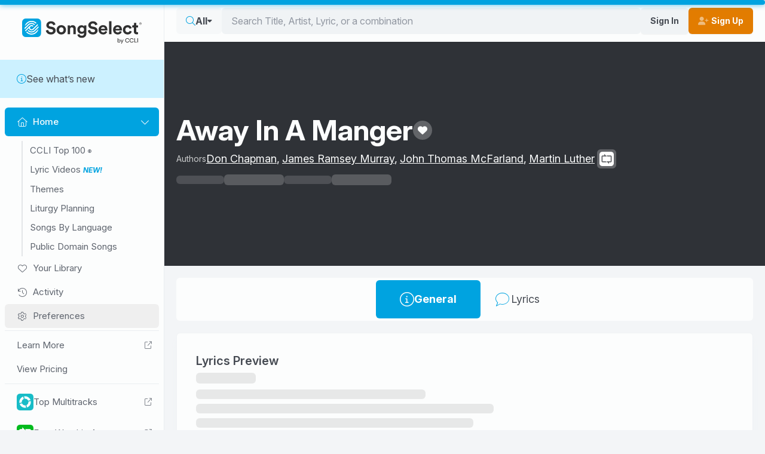

--- FILE ---
content_type: application/javascript
request_url: https://songselect.ccli.com/assets/SongTemplate-B2WV8q8A.js
body_size: 10294
content:
const __vite__mapDeps=(i,m=__vite__mapDeps,d=(m.f||(m.f=["assets/YouTubePlayer-D48zqOMo.js","assets/vendor-DKWilgeF.js","assets/@intlify-GNM7FBVq.js","assets/index-CEGPt08k.js","assets/@vue-i18n-B-K-9x21.js","assets/index-C4S6e3o5.css","assets/YouTubePlayer-BT38uPzg.css","assets/Error-CbnG-Cj0.js","assets/FullScreenMessage-BYE1DYhq.js","assets/Card-Dzm5sWnu.js","assets/Image.vue_vue_type_script_setup_true_lang-D6rW2ZbF.js","assets/Image-dDUldXCG.css","assets/Card-d-4krQdv.css","assets/FullScreenMessage-CENjbJoa.css","assets/NotFound-BQP8_Lqb.js","assets/NotFound-BrS3Fk9y.css"])))=>i.map(i=>d[i]);
import{_ as O,B as Q,I as Re,L as K,Q as $e,S as J,a as Ce,T as Ee,U as R,m as re,d as _e,V as xe,i as ge,p as De,W as Fe,H as Ue,c as ae,b as Te,v as Oe,x as ze,l as me,w as we,K as We,h as Ye,t as Ke}from"./index-CEGPt08k.js";import{d as z,aq as qe,c as S,M as ne,o as s,a as l,z as t,a8 as se,y as e,n as E,t as k,x as U,A as m,I as ce,F as H,J as G,k as le,v as M,H as b,a1 as Z,G as de,w as j,e as X,ai as je,R as He,U as Ge,V as Pe,K as oe,q as Qe,T as Le,b as Je,h as Xe,ag as Ze,ao as et,O as tt}from"./vendor-DKWilgeF.js";import{u as st}from"./trademark-zJf8tBvE.js";import{N as ie}from"./NoAuthReason-Bqa7fC8f.js";import{v as he}from"./@vue-i18n-B-K-9x21.js";import{a as ot,_ as at}from"./MediaSliderItem-bmOY0vhI.js";import{_ as ye}from"./AlbumArtwork-CPfwovhQ.js";import{h as ue}from"./asian-text-CAxVJk7t.js";import{_ as Ie}from"./CopyIcon-D--K4GaU.js";import{_ as nt}from"./BasePagination-B8_j0Jmr.js";import{_ as Ae}from"./Image.vue_vue_type_script_setup_true_lang-D6rW2ZbF.js";import{_ as Me}from"./AddToFavorites-DifRe-Yd.js";import{_ as lt}from"./Card-Dzm5sWnu.js";import"./@intlify-GNM7FBVq.js";import"./Tooltip.vue_vue_type_script_setup_true_lang-1Xdk_Oj2.js";import"./FormSelect-BdyTvqS3.js";const it=["src","alt"],rt={class:"text"},ct=["id","href","data-loopcommunity-link"],dt=["src","alt"],ut={class:"text"},pt=z({__name:"NavProductsButton",props:{type:{},color:{},active:{type:Boolean},to:{},icon:{},img:{},imgAlt:{},href:{},id:{},gaLoop:{type:Boolean},placeholder:{type:Boolean}},setup(A){const a=A,o=qe(),n=S(()=>!o.default),_=S(()=>a.color||void 0);return(i,u)=>{const v=ne("router-link");return i.placeholder?(s(),l("span",{key:0,class:E(["nav-product-link",{active:i.active}])},[t("span",{class:"placeholder",style:se({color:e(_),width:"1em"})},null,4),u[0]||(u[0]=t("span",{class:"text"},[t("span",{class:"placeholder",style:{width:"50px"}})],-1))],2)):!e(n)&&i.to?(s(),k(v,{key:1,id:i.id,class:E([{active:a.active,"ga-loop":i.gaLoop},"nav-product-link"]),to:i.to,"data-loopcommunity-link":i.gaLoop?"SongDetail":void 0},{default:U(()=>[i.icon?(s(),l("i",{key:0,class:E(["link-icon",i.icon]),style:se({color:e(_)})},null,6)):m("",!0),i.img?(s(),l("img",{key:1,class:"link-icon",src:i.img,alt:i.imgAlt},null,8,it)):m("",!0),t("span",rt,[ce(i.$slots,"default",{},void 0,!0)])]),_:3},8,["id","class","to","data-loopcommunity-link"])):!e(n)&&i.href?(s(),l("a",{key:2,id:i.id,class:E([{active:i.active,"ga-loop":i.gaLoop},"nav-product-link"]),href:i.href,target:"_blank","data-loopcommunity-link":i.gaLoop?"SongDetail":void 0},[i.icon?(s(),l("i",{key:0,class:E(["link-icon",i.icon]),style:se({color:e(_)})},null,6)):m("",!0),i.img?(s(),l("img",{key:1,class:"link-icon",src:i.img,alt:i.imgAlt},null,8,dt)):m("",!0),t("span",ut,[ce(i.$slots,"default",{},void 0,!0)])],10,ct)):m("",!0)}}}),_t=O(pt,[["__scopeId","data-v-c498bbd0"]]),gt={key:0,id:"products-nav",class:E("products-nav-count-6")},mt=["data-songnumber","data-content-general-not-authorized","data-content-lyrics-not-authorized","data-content-chords-not-authorized","data-content-lead-not-authorized","data-content-vocal-not-authorized","data-content-multitracks-not-authorized"],ht={class:"text-start"},yt={key:0,class:"small"},vt=["innerHTML"],ft=z({__name:"NavProducts",setup(A){const a=Q();Re();const o=S(()=>a.song),{t:n}=he.useI18n(),_=le(),i=S(()=>_.params.songNumber),u=S(()=>{var r;return((r=a.song)==null?void 0:r.slug)||_.params.slug}),v=S(()=>a.status),B=S(()=>{var g,L,N,p,x,F,C,w,P;const r=[{id:"general-tab",to:"/songs/".concat(i.value,"/").concat(u.value),show:!0,icon:"fa-light fa-circle-info",label:n("SV.LIT_General"),gaLoop:!1}];return(g=o.value)!=null&&g.products.lyrics.exists&&r.push({to:"/songs/".concat(i.value,"/").concat(u.value,"/viewlyrics"),show:!!((L=o.value)!=null&&L.products.lyrics.exists),icon:"fa-kit fa-ccli-lyrics",label:n("S.LIT_Lyrics"),gaLoop:!1}),(N=o.value)!=null&&N.products.chords.exists&&r.push({to:"/songs/".concat(i.value,"/").concat(u.value,"/viewchordsheet"),show:!!((p=o.value)!=null&&p.products.chords.exists),icon:"fa-kit fa-ccli-chord",label:n("S.LIT_Chords"),gaLoop:!1}),(x=o.value)!=null&&x.products.lead.exists&&r.push({to:"/songs/".concat(i.value,"/").concat(u.value,"/viewleadsheet"),show:!!((F=o.value)!=null&&F.products.lead.exists),icon:"fa-kit fa-ccli-lead",label:n("S.LIT_Lead"),gaLoop:!1}),(C=o.value)!=null&&C.products.vocal.exists&&r.push({to:"/songs/".concat(i.value,"/").concat(u.value,"/viewvocalsheet"),show:!!((w=o.value)!=null&&w.products.vocal.exists),icon:"fa-kit fa-ccli-vocal",label:n("S.LIT_Vocal"),gaLoop:!1}),(P=o.value)!=null&&P.products.multitracks.exists&&r.push({href:o.value.products.multitracks.url||"https://loopcommunity.com/search?query=".concat(o.value.ccliSongNumber,"&sort=-best_selling"),show:!!o.value.products.multitracks.exists,icon:"",img:"https://cdn.ccli.com/logos/logos-only/loop-logo-only-blue.svg",label:"Multitracks",subtitle:"Loop Community®",id:"SongLoopCommunityMultitracksLink",gaLoop:!0,imgAlt:"Loop Community"}),r}),T=S(()=>B.value.length>1),h=S(()=>B.value.filter(r=>r.show));function d(r){if(r!=null){if(r===ie.NotAuthenticated)return"NotAuthenticated";if(r===ie.LyricsRequireSsSubscription)return"LyricsRequireSsSubscription";if(r===ie.RequiresSubscriptionUpgrade)return"RequiresSubscriptionUpgrade"}}return(r,g)=>{var N,p,x,F,C,w;const L=_t;return e(a).placeholderNotLoaded?(s(),l("nav",gt,[(s(),l(H,null,G(6,(P,c)=>M(L,{id:"placeholder"+P,ref_for:!0,ref:"buttonRefs",key:c,class:"nav-item",placeholder:""},null,8,["id"])),64))])):e(v)===("LoadStatus"in r?r.LoadStatus:e(K)).Ready&&e(T)?(s(),l("nav",{key:1,id:"products-nav",class:E("products-nav-count-".concat(e(h).length)),"data-songnumber":"".concat(e(i)),"data-content-general-not-authorized":d((N=e(o))==null?void 0:N.products.general.noAuthReason),"data-content-lyrics-not-authorized":d((p=e(o))==null?void 0:p.products.lyrics.noAuthReason),"data-content-chords-not-authorized":d((x=e(o))==null?void 0:x.products.chords.noAuthReason),"data-content-lead-not-authorized":d((F=e(o))==null?void 0:F.products.lead.noAuthReason),"data-content-vocal-not-authorized":d((C=e(o))==null?void 0:C.products.vocal.noAuthReason),"data-content-multitracks-not-authorized":d((w=e(o))==null?void 0:w.products.multitracks.noAuthReason)},[(s(!0),l(H,null,G(e(h),(P,c)=>(s(),k(L,{id:P.id,ref_for:!0,ref:"buttonRefs",key:c,class:"nav-item",icon:P.icon,"img-alt":P.imgAlt,img:P.img,to:P.to,href:P.href,"ga-loop":P.gaLoop,active:!r.$route.params.slug&&P.id==="general-tab",title:P.label},{default:U(()=>[t("div",ht,[P.subtitle?(s(),l("div",yt,[t("span",{innerHTML:("updateTrademark"in r?r.updateTrademark:e(st))(P.subtitle)},null,8,vt)])):m("",!0),t("div",null,b(P.label),1)])]),_:2},1032,["id","icon","img-alt","img","to","href","ga-loop","active","title"]))),128))],10,mt)):m("",!0)}}}),bt=O(ft,[["__scopeId","data-v-e51bce24"]]),St=["data-song-number","data-song-media-id","onClick"],kt={class:"youtube-wrapper"},wt={key:0,class:"media-item-artwork-focus"},$t={class:"after-artwork"},Tt=["title"],Pt=["title"],Lt=z({__name:"MediaPlayerStickyList",setup(A){const a=Q(),o=$e(),n=J(),_=Ce(),i=de(()=>re(()=>import("./YouTubePlayer-D48zqOMo.js"),__vite__mapDeps([0,1,2,3,4,5,6]))),u=S(()=>_.enable),v=S(()=>{var h,d,r;if(a.dataType===Ee.Arrangement)return(d=(h=a.arrangement)==null?void 0:h.alternateArrangements)!=null?d:null;{const g=(r=a.media)!=null?r:null;return u.value?g.filter(L=>L.type!=="video"):g}});function B(h){h===n.nowPlayingId?n.togglePlay():n.playMediaItem(h),window.scrollTo(0,0)}function T(h){B(h.id)}return Z(()=>{n.reset()}),(h,d)=>{const r=ye,g=_e,L=ot,N=at;return e(v)?(s(),k(N,{key:0,class:"slider",dark:""},{default:U(()=>[(s(!0),l(H,null,G(e(v),(p,x)=>(s(),k(L,{key:x,class:"media-item"},{default:U(()=>{var F;return[t("button",{type:"button",class:E(["media-item-button ga-media-item-button",{active:p.id===e(n).nowPlayingId,"media-item-button-video":p.type==="video","media-item-button-audio":p.type!=="video"}]),"data-song-number":(F=e(a).song)==null?void 0:F.ccliSongNumber,"data-song-media-id":p.id,onClick:C=>T(p)},[t("div",{class:E(["media-item-artwork",{"media-item-artwork-video":p.type==="video","media-item-artwork-audio":p.type!=="video"}])},[M(r,{url:p.artwork||"","media-type":p.type==="video"?"video":"song","show-status":!0,playing:p.id===e(n).nowPlayingId&&e(n).nowPlaying&&e(n).status===("MediaPlayerStatus"in h?h.MediaPlayerStatus:e(R)).Playing||!1,"restrict-width":p.type==="video"?213:120},null,8,["url","media-type","playing","restrict-width"]),t("div",kt,[p.id===e(n).nowPlayingId&&p.type==="video"&&e(n).getYoutubeUrl(p)?(s(),k(e(i),{key:0,class:E(e(o).isFullScreen?"hidden":"block"),src:e(n).getYoutubeUrl(p)},null,8,["class","src"])):m("",!0)]),p.id!==e(n).nowPlayingId?(s(),l("div",wt,[M(g,{class:"fa-solid fa-play fa-2x"})])):m("",!0)],2),t("div",$t,[t("div",{class:E(["labels larger-maxwidth",{"video-label":p.type==="video"}])},[t("div",{class:E(["title",{"asian-text":p.title&&("hasAsianText"in h?h.hasAsianText:e(ue))(p.title)}]),title:p.title},b(p.title),11,Tt),t("div",{class:E(["subtitle",{"asian-text":p.subtitle&&("hasAsianText"in h?h.hasAsianText:e(ue))(p.subtitle)}]),title:p.subtitle},b(p.subtitle),11,Pt)],2)])],10,St)]}),_:2},1024))),128))]),_:1})):m("",!0)}}}),Ne=O(Lt,[["__scopeId","data-v-f9e00ea8"]]),It={key:0,class:"collapse-content"},At=z({__name:"SlideTransition",props:{show:{type:Boolean}},setup(A){const a=A;Z(()=>{n(!0)});let o;j(()=>a.show,n);function n(i){o&&(window.clearTimeout(o),o=null),a.show?_.value=!0:i?_.value=!1:o=window.setTimeout(()=>{_.value=!1,o=null},1e3)}const _=X(!1);return(i,u)=>(s(),l("div",{class:E(["collapse",{"collapse-close":!i.show,"collapse-open":i.show}])},[e(_)?(s(),l("div",It,[t("div",null,[ce(i.$slots,"default",{},void 0,!0)])])):m("",!0)],2))}}),Ve=O(At,[["__scopeId","data-v-14e82bd1"]]),Mt="/img/spotify-logo.svg",Nt={src:Mt,alt:"Spotify"},Vt=z({__name:"SpotifyLogo",props:{full:{type:Boolean,default:!1}},setup(A){return(a,o)=>(s(),l("img",Nt))}}),Bt=O(Vt,[["__scopeId","data-v-9b36912e"]]),Rt=["alt"],Ct=z({__name:"AppleMusicLogo",props:{full:{type:Boolean,default:!1}},setup(A){return(a,o)=>(s(),l("img",{src:"https://cdn.ccli.com/songselect/vue/apple-music-logo.svg",alt:a.$t("SV.LIT_AppleMusic"),class:"img"},null,8,Rt))}}),Et=O(Ct,[["__scopeId","data-v-7d058f86"]]),xt={},Dt=["alt"];function Ft(A,a){return s(),l("img",{src:"https://cdn.ccli.com/songselect/vue/youtube-logo.svg",alt:A.$t("SV.LIT_YoutubeLogo"),class:"img"},null,8,Dt)}const Ut=O(xt,[["render",Ft],["__scopeId","data-v-8565c8ca"]]),Ot={key:0,class:"display-timing"},zt={class:"progress-bar-line-wrapper"},Wt=["for"],Yt=["id","max"],Kt={key:1,class:"display-timing"},qt={key:2,class:"display-timing"},jt=z({__name:"ProgressBar",props:{progress:{default:0},lengthSeconds:{default:1},shortMode:{type:Boolean,default:!1},darkMode:{type:Boolean,default:!1}},emits:["dragstart","dragend"],setup(A,{emit:a}){const o=A,n=a;j(o,g=>{T||(v.value=g.progress)},{deep:!0});const _=S(()=>r(v.value)),i=S(()=>r(o.lengthSeconds)),u=S(()=>{const g=v.value/o.lengthSeconds*100;return Math.min(100,Math.max(0,g))}),v=X(0),B=je();let T=!1;function h(g){T=!0,n("dragstart",v.value)}function d(){T=!1,n("dragend",v.value)}function r(g){if(!g||isNaN(g))return"0:00";const L=Math.floor(g/60).toString(),N=Math.round(g%60).toString().padStart(2,"0");return"".concat(L,":").concat(N)}return(g,L)=>(s(),l("div",{class:E(["progress-bar-wrapper",{"dark-mode":g.darkMode}]),style:se("--progress-percent: ".concat(e(u)))},[g.shortMode?m("",!0):(s(),l("div",Ot,b(e(_)),1)),t("div",zt,[t("label",{class:"sr-only absolute",for:e(B)},"Media progress bar",8,Wt),He(t("input",{id:e(B),"onUpdate:modelValue":L[0]||(L[0]=N=>Pe(v)?v.value=N:null),type:"range",min:"0",max:g.lengthSeconds,step:"0.01",onMousedown:h,onMouseup:d},null,40,Yt),[[Ge,e(v)]])]),g.shortMode?(s(),l("div",Kt,b(e(_)),1)):!g.shortMode&&g.lengthSeconds?(s(),l("div",qt,b(e(i)),1)):m("",!0)],6))}}),Ht=O(jt,[["__scopeId","data-v-53fa2b37"]]),Gt=z({__name:"MediaPlayerButton",props:{icon:{}},emits:["click"],setup(A){return(a,o)=>{const n=_e;return s(),l("button",{type:"button",class:"media-settings",onClick:o[0]||(o[0]=_=>a.$emit("click",_))},[typeof a.icon=="string"?(s(),k(n,{key:0,class:E([a.icon,"fa-fw"])},null,8,["class"])):m("",!0)])}}}),Qt=O(Gt,[["__scopeId","data-v-0d715c4a"]]),Jt={class:"now-playing"},Xt={class:"now-playing-text"},Zt=["title"],es=["title"],ts=z({__name:"NowPlaying",setup(A){const a=J(),o=S(()=>{var n;return((n=a.nowPlaying)==null?void 0:n.type)==="video"?"video":"song"});return(n,_)=>{var u,v,B,T,h,d,r,g,L;const i=ye;return s(),l("div",Jt,[t("div",{class:E(["album",{"album-video":e(o)==="video"}])},[M(i,{"media-type":e(o),url:(v=(u=e(a).nowPlaying)==null?void 0:u.artwork)!=null?v:"","restrict-width":80},null,8,["media-type","url"])],2),t("div",Xt,[t("div",{class:E(["title",{"asian-text":("hasAsianText"in n?n.hasAsianText:e(ue))((B=e(a).nowPlaying)==null?void 0:B.title)}]),title:(T=e(a).nowPlaying)==null?void 0:T.title},b((d=(h=e(a).nowPlaying)==null?void 0:h.title)!=null?d:""),11,Zt),t("div",{class:"subtitle",title:(r=e(a).nowPlaying)==null?void 0:r.subtitle},b((L=(g=e(a).nowPlaying)==null?void 0:g.subtitle)!=null?L:""),9,es)])])}}}),ss=O(ts,[["__scopeId","data-v-a1f05860"]]),os={class:"media-player-expanded"},as={class:"media-player-expanded-inner"},ns={class:"controls"},ls={class:"progress-bar-wrapper"},is={key:0,class:"preview-text preview-text-desktop"},rs={key:0},cs={key:1},ds=["title"],us=["href"],ps={key:0,class:"preview-text preview-text-mobile"},_s={key:0},gs={key:1},ms=z({__name:"NowPlayingFull",props:{progressBarOnly:{type:Boolean}},setup(A){const a=xe(),o=J(),n=$e(),_=ge(),i=Ue(),{t:u}=he.useI18n(),v=De(),B=!0,T=S(()=>{let c="fa-solid fa-play";return o.status===R.Loading?c="fa-solid fa-spinner-third fa-spin":o.status===R.Paused||o.status===R.Ended||o.status===R.Unloaded||o.status===R.Error?c="fa-solid fa-play":c="fa-solid fa-pause",c}),h=S(()=>{switch(o.status){case R.Ended:return"Ended";case R.Loading:return"Loading";case R.Error:return"Error";case R.Paused:return"Paused";case R.Playing:return"Playing";case R.Unloaded:return"Unloaded"}}),d=S(()=>{let c="Play";return o.status===R.Loading?c="Loading":o.status===R.Paused||o.status===R.Ended||o.status===R.Unloaded||o.status===R.Error?c="Play":c="Pause",c});let r=R.Loading;function g(c){i.log("on drag start - go to time",c),r=o.status,o.pause(),o.goToTime(c)}async function L(c){i.log("on drag end - go to time",c),await o.goToTime(c,!0),(r===R.Playing||r===R.Loading)&&(i.log("play"),o.play())}const N=S(()=>o.mediaPlayer),p=S(()=>{var f;let c=N.value;return o.nowPlaying||(c=o.determineMediaPlayer(o.mediaItems[0])),w.value?c==="html-audio"?(f=w.value.previewUrl)!=null&&f.includes("apple.com")&&w.value.urls.find($=>$.source==="iTunes")?"apple":"":c:null}),x=S(()=>{if(w.value){if(p.value==="youtube")return u("SV.LIT_SeeOnYoutube",{title:w.value.title});if(p.value==="apple")return u("SV.MES_AppleMusicPlaying",{title:w.value.title});if(p.value==="spotify")return u("SV.MES_SpotifyPlaying",{title:w.value.title})}else return""});function F(){var y,V,I;const c=(V=(y=o.nowPlaying)==null?void 0:y.urls[0])==null?void 0:V.url;if(!c)return null;const f=Qe(c||""),$=typeof c=="string"?n.isYouTubeURLValid(c):null;if(!f&&!$)throw new Fe({songNumber:(I=o.song)==null?void 0:I.ccliSongNumber,videoUrl:c},!1,"Invalid Youtube Url - ".concat(c));return n.isVideoAvailable(c||""),"https://www.youtube.com/watch?v=".concat(f)}const C=S(()=>{var f,$,y,V;let c=N.value;if(o.nowPlaying||(c=o.determineMediaPlayer(o.mediaItems[0])),!w.value)return null;if(c==="youtube")return F();if(c==="html-audio"){if((f=w.value.previewUrl)!=null&&f.includes("apple.com")&&w.value.urls.find(I=>I.source==="iTunes"))return($=w.value.urls.find(I=>I.source==="iTunes"))==null?void 0:$.url}else{if(c==="apple")return(y=w.value.urls.find(I=>I.source==="iTunes"))==null?void 0:y.url;if(c==="spotify")return(V=w.value.urls.find(I=>I.source==="Spotify"))==null?void 0:V.url}return null}),w=S(()=>o.nowPlaying||o.mediaItems[0]);function P(){o.nowPlaying?o.togglePlay():o.mediaItems.length&&o.playMediaItem(o.mediaItems[0].id)}return(c,f)=>{var Y,q,ee,fe,be,Se,ke;const $=ss,y=Qt,V=Ht,I=Ut,W=Et,D=Bt;return s(),l("div",os,[t("div",as,[!e(n).isFullScreen&&!c.progressBarOnly?(s(),k($,{key:0,class:"now-playing"})):m("",!0),t("div",{class:E(["now-playing-wrapper",{"progress-bar-only":c.progressBarOnly}])},[t("div",ns,[M(y,{id:"SongDetailsPlaybackTogglePlay",icon:e(T),"data-status":e(h),"data-title":(Y=e(w))==null?void 0:Y.title,"data-id":(q=e(w))==null?void 0:q.id,"aria-label":e(d),onClick:P},null,8,["icon","data-status","data-title","data-id","aria-label"])]),t("div",ls,[M(V,{id:"SongDetailsPlaybackProgressBar",progress:(ee=e(o).progress)!=null?ee:0,"preview-mode":!1,"length-seconds":(fe=e(o).duration)!=null?fe:0,"preview-length-seconds":(Se=(be=e(w))==null?void 0:be.previewLengthSeconds)!=null?Se:0,onDragstart:g,onDragend:L},null,8,["progress","length-seconds","preview-length-seconds"]),e(_).features.fullSongPlayback&&!e(a).integration&&((ke=e(w))!=null&&ke.urls.find(te=>te.source==="iTunes"))?(s(),l("div",is,[oe(b(c.$t("SV.LIT_PreviewProvidedByAppleMusic"))+" ",1),t("button",{type:"button",class:"link",onClick:f[0]||(f[0]=te=>e(v).showModal("PreferenceModal"))},[e(B)?(s(),l("span",rs,b(c.$t("SV.MES_ConnectWithAppleMusicSpotify")),1)):(s(),l("span",cs,b(c.$t("SV.MES_ConnectWithAppleMusic")),1))])])):m("",!0)]),e(p)&&e(C)?(s(),l("div",{key:0,class:"settings-wrapper",title:e(x)},[t("a",{href:e(C),target:"_blank",class:E(["logo",{"ga-apple-btn":e(p)==="apple","ga-spotify-btn":e(p)==="spotify"}]),onClick:f[1]||(f[1]=te=>e(o).pause())},[e(p)==="youtube"?(s(),k(I,{key:0})):e(p)==="apple"?(s(),k(W,{key:1})):e(p)==="spotify"?(s(),k(D,{key:2})):m("",!0)],10,us)],8,ds)):m("",!0)],2)]),e(_).features.fullSongPlayback&&!e(a).integration?(s(),l("div",ps,[oe(b(c.$t("SV.LIT_PreviewProvidedByAppleMusic"))+" ",1),t("button",{type:"button",class:"link",onClick:f[2]||(f[2]=te=>e(v).showModal("PreferenceModal"))},[e(B)?(s(),l("span",_s,b(c.$t("SV.MES_ConnectWithAppleMusicSpotify")),1)):(s(),l("span",gs,b(c.$t("SV.MES_ConnectWithAppleMusic")),1))])])):m("",!0)])}}}),ve=O(ms,[["__scopeId","data-v-339ea89f"]]),hs={key:0,id:"MediaPlayer"},ys={class:"media-list"},vs=z({__name:"MediaPlayerSticky",setup(A){const a=Q(),o=J();return(n,_)=>{const i=ve,u=Ve,v=Ne;return s(),k(Le,{name:"fade"},{default:U(()=>[e(a).loading?m("",!0):(s(),l("div",hs,[M(u,{show:!!e(o).nowPlaying},{default:U(()=>[M(i)]),_:1},8,["show"]),t("div",ys,[M(v)])]))]),_:1})}}}),fs=O(vs,[["__scopeId","data-v-44475541"]]),bs={key:0,id:"MediaPlayer"},Ss={class:"media-list"},ks=z({__name:"MediaPlayerStickyFullSongPlayback",setup(A){const a=Q(),o=J();return(n,_)=>{const i=ve,u=Ve,v=Ne;return s(),k(Le,{name:"fade"},{default:U(()=>[e(a).loading?m("",!0):(s(),l("div",bs,[M(u,{show:!!e(o).nowPlaying},{default:U(()=>[M(i)]),_:1},8,["show"]),t("div",Ss,[M(v)])]))]),_:1})}}}),ws=O(ks,[["__scopeId","data-v-a745ad3d"]]),$s={class:"inline-flex items-center gap-2 whitespace-nowrap max-xl:hidden"},Ts={class:"whitespace-nowrap max-xl:hidden"},Ps={class:"flex items-center gap-1"},Ls={class:"mr-2 h-9 w-9 shrink-0 rounded-sm"},Is={class:"text-xs"},As={key:0,class:"fa-solid fa-check-circle ml-2 text-lg text-primary"},Ms={key:0,class:"pagination-end"},Ns=z({__name:"RehearseBtn",props:{songNumber:{}},setup(A){const a=A,o=ae(),n=Te(),_=X(null),i=X(1),u=X(5),v=S(()=>{var d;return Math.ceil((((d=_.value)==null?void 0:d.length)||0)/u.value)});Z(async()=>{await n.profilePromise,_.value=await o.getAvailableSongs(a.songNumber)});async function B(d){await o.loadSong(d)}async function T(){_!=null&&_.value&&_.value.length&&await B(_.value[0].rehearseSongId)}const h=S(()=>{if(!_.value)return[];const d=(i.value-1)*u.value;return _.value.slice(d,d+u.value)});return(d,r)=>{var C,w;const g=_e,L=ne("i18n-t"),N=Ae,p=Oe,x=nt,F=ze;return(C=e(_))!=null&&C.length&&e(_).length===1?(s(),l("button",{key:0,type:"button",variant:"transparent-white",class:"rehearse-btn",title:"Rehearse",onClick:T},[t("div",$s,[r[1]||(r[1]=oe(" Open in ",-1)),r[2]||(r[2]=t("img",{src:"https://cdn.ccli.com/logos/rehearse/rehearse-all-white.svg",alt:"Rehearse",class:"rehearse-logo h-5 w-auto"},null,-1)),e(o).enabled&&e(o).status===("LoadStatus"in d?d.LoadStatus:e(K)).Loading?(s(),k(g,{key:0,class:"fa-light fa-spinner-third fa-spin"})):m("",!0)]),r[3]||(r[3]=t("img",{src:"https://cdn.ccli.com/logos/logos-only/rehearse-icon-only-white.svg",alt:"WorshipTools",class:"h-6 w-6 xl:hidden"},null,-1))])):(w=e(_))!=null&&w.length&&e(_).length>1?(s(),k(F,{key:1,ref:"dropdown",title:"Rehearse",placement:"bottom-end",class:"rehearse-dropdown-btn","disable-content-dropdown-toggle":""},{"btn-label":U(()=>[t("span",Ts,[e(o).enabled&&e(o).status===("LoadStatus"in d?d.LoadStatus:e(K)).Loading?(s(),k(g,{key:0,class:"fa-light fa-spinner-third fa-spin"})):m("",!0),t("span",null,[M(L,{keypath:"SV.LIT_OpenInRehearseImage",scope:"global"},{rehearse:U(()=>r[4]||(r[4]=[t("span",{class:"sr-only"},"Rehearse",-1),t("img",{src:"https://cdn.ccli.com/logos/rehearse/rehearse-all-white.svg",alt:"Rehearse",class:"rehearse-logo inline h-5 w-auto"},null,-1)])),_:1})]),M(g,{class:"fa-solid fa-caret-down ml-2"})]),r[5]||(r[5]=t("img",{src:"https://cdn.ccli.com/logos/logos-only/rehearse-icon-only-white.svg",alt:"WorshipTools",class:"h-6 w-6 xl:hidden"},null,-1))]),default:U(()=>{var P;return[(s(!0),l(H,null,G(e(h),c=>(s(),k(p,{key:c.rehearseSongId,class:E(["item-dropdown ga-rehearse-open-song",{"active-item":e(o).songId===c.rehearseSongId}]),"data-user-activity":"Open Rehearse Song - "+c.title,onClick:f=>B(c.rehearseSongId)},{default:U(()=>[t("div",Ps,[t("div",Ls,[M(N,{src:c.albumArtwork,alt:c.title},null,8,["src","alt"])]),t("div",null,[t("div",null,b(c.title),1),t("div",Is,b(c.sourceLabel),1)]),e(o).songId===c.rehearseSongId?(s(),l("i",As)):m("",!0)])]),_:2},1032,["data-user-activity","class","onClick"]))),128)),e(v)>1?(s(),l("div",Ms,[M(x,{page:e(i),"onUpdate:page":r[0]||(r[0]=c=>Pe(i)?i.value=c:null),"num-per-page":e(u),count:((P=e(_))==null?void 0:P.length)||0,"disable-num-per-page-select":"","num-per-page-options":[e(u)],class:"mt-2","hide-label":"","hide-end-buttons":""},null,8,["page","num-per-page","count","num-per-page-options"])])):m("",!0)]}),_:1},512)):m("",!0)}}}),Be=O(Ns,[["__scopeId","data-v-b596349c"]]),Vs={class:"splash-bg"},Bs=z({__name:"SplashBackground",props:{imgUrl:{},title:{}},setup(A){return(a,o)=>{const n=Ae;return s(),l("div",Vs,[a.imgUrl?(s(),k(n,{key:0,src:a.imgUrl,alt:a.title||"","no-placeholder-icon":""},null,8,["src","alt"])):m("",!0)])}}}),Rs=O(Bs,[["__scopeId","data-v-a9039c94"]]),Cs=["href","title"],Es={class:"button-label"},xs=z({__name:"AddToWorshipTools",props:{songNumber:{}},setup(A){const a=A;return(o,n)=>(s(),l("a",{href:"https://planning.worshiptools.com/import/ccli/".concat(a.songNumber),target:"_blank",rel:"noopener",variant:"transparent-white",class:"add-to-worshiptools-button ga-link-to-worshiptools",title:o.$t("SV.LIT_AddToWorshipTools")},[n[0]||(n[0]=t("img",{src:"https://cdn.ccli.com/logos/logos-only/worshiptools-logo-only-white.svg",alt:"WorshipTools",class:"h-6 w-6"},null,-1)),t("span",Es,b(o.$t("SV.LIT_AddToWorshipTools")),1)],8,Cs))}}),pe=O(xs,[["__scopeId","data-v-af219477"]]),Ds={class:"splash-wrapper"},Fs={class:"flex"},Us={class:"flex-1"},Os={class:"flex items-center gap-2"},zs={key:0},Ws={key:1},Ys={class:"flex-center flex gap-1"},Ks={key:1,class:"flex gap-2 lg:hidden"},qs={class:"meta-data"},js={class:"meta-data-group"},Hs={key:0,class:"meta-label"},Gs={key:1,class:"meta-label"},Qs={key:2,class:"meta-value"},Js={key:3,class:"meta-value"},Xs={key:4,class:"hidden gap-2 lg:inline-flex"},Zs={key:0,class:"flex items-start gap-5 md:items-center"},eo={key:1,class:"flex items-start gap-5 md:items-center"},to={class:"meta-data-group"},so={class:"meta-label"},oo={class:"meta-value"},ao={class:"meta-data-group"},no={class:"meta-label"},lo={class:"meta-value"},io={key:0,class:"meta-value"},ro={key:0,class:"meta-data-group"},co={class:"meta-label"},uo={class:"meta-value"},po={key:0,class:"mediaplayer mt-1"},_o=z({__name:"AboveFoldSplash",setup(A){const a=Q(),o=le(),n=S(()=>o.params.songNumber),_=ge(),i=ae(),u=S(()=>a.status!==K.Ready),v=S(()=>{var T;return a.status===K.Ready&&!((T=a.song)!=null&&T.products.general.authorized)}),B=S(()=>_.features.fullSongPlayback);return(T,h)=>{const d=Rs,r=Me,g=Be,L=ne("router-link"),N=Ie,p=ws,x=fs,F=me;return s(),l("div",Ds,[e(a).bgSplashImgUrl?(s(),k(d,{key:0,"img-url":e(a).bgSplashImgUrl},null,8,["img-url"])):m("",!0),M(F,null,{default:U(()=>{var C,w,P,c,f,$,y,V,I,W;return[t("div",Fs,[t("div",Us,[t("div",Os,[t("h1",null,[e(u)?(s(),l("div",zs,h[0]||(h[0]=[t("span",{class:"dark placeholder",style:{width:"200px"}},null,-1)]))):(s(),l("div",Ws,b(e(a).title),1))]),t("div",Ys,[e(u)?m("",!0):(s(),k(r,{key:0,class:"add-to-fav","on-busy-bg":"","song-number":e(n),title:e(a).title},null,8,["song-number","title"])),e(u)?m("",!0):(s(),l("div",Ks,[M(pe,{"song-number":e(n)},null,8,["song-number"]),e(i).enableRehearse?(s(),k(g,{key:0,"song-number":e(n)},null,8,["song-number"])):m("",!0)]))])]),t("div",qs,[t("div",js,[e(u)?(s(),l("div",Gs,h[1]||(h[1]=[t("span",{style:{width:"80px"},class:"dark placeholder"},null,-1)]))):(s(),l("div",Hs,b(T.$t("S.LIT_Authors")),1)),e(u)?(s(),l("div",Js,[(s(),l(H,null,G(4,D=>t("span",{key:D,class:"link mr-1 text-lg"},h[2]||(h[2]=[t("span",{class:"dark placeholder",style:{width:"100px"}},null,-1)]))),64))])):(s(),l("div",Qs,[(s(!0),l(H,null,G(((C=e(a).song)==null?void 0:C.authors)||[],(D,Y)=>(s(),k(L,{key:Y,to:"/search/results?".concat(D.searchQuery),class:"authors link"},{default:U(()=>[oe(b(D.label),1)]),_:2},1032,["to"]))),128))])),e(u)?m("",!0):(s(),l("div",Xs,[M(pe,{"song-number":e(n)},null,8,["song-number"]),e(i).enableRehearse?(s(),k(g,{key:0,"song-number":e(n)},null,8,["song-number"])):m("",!0)]))]),e(v)||e(u)?(s(),l("div",Zs,h[3]||(h[3]=[t("div",{class:"meta-data-group"},[t("div",{class:"meta-label"},[t("span",{class:"dark placeholder",style:{width:"80px"}})]),t("div",{class:"meta-value"},[t("span",{class:"dark placeholder",style:{width:"100px"}})])],-1),t("div",{class:"meta-data-group"},[t("div",{class:"meta-label"},[t("span",{class:"dark placeholder",style:{width:"80px"}})]),t("div",{class:"meta-value"},[t("span",{class:"dark placeholder",style:{width:"100px"}})])],-1)]))):(s(),l("div",eo,[t("div",to,[t("div",so,b(T.$t("S.LIT_SongNumber")),1),t("div",oo,[t("span",null,b((w=e(a).song)==null?void 0:w.ccliSongNumber),1),(P=e(a).song)!=null&&P.ccliSongNumber?(s(),k(N,{key:0,id:"songNumberCopyButton",value:e(a).song.ccliSongNumber,"data-user-activity":"Copied Song Number","busy-bg":""},null,8,["value"])):m("",!0)])]),t("div",ao,[t("div",no,b(T.$t("SV.LIT_DefaultKey")),1),t("div",lo,b((f=(c=e(a).song)==null?void 0:c.defaultKey)==null?void 0:f.join(", ")),1),(y=($=e(a).song)==null?void 0:$.defaultKey)!=null&&y.length?m("",!0):(s(),l("div",io,b(T.$t("S.LIT_Unknown")),1))]),(V=e(a).song)!=null&&V.bpm?(s(),l("div",ro,[t("div",co,b(T.$t("SV.LIT_BPM")),1),t("div",uo,b((I=e(a).song)==null?void 0:I.bpm),1)])):m("",!0)]))])])]),(W=e(a).data)!=null&&W.media&&e(a).data.media.length?(s(),l("div",po,[e(B)?(s(),k(p,{key:0})):(s(),k(x,{key:1}))])):m("",!0)]}),_:1})])}}}),go=O(_o,[["__scopeId","data-v-fa2a64e8"]]),mo={class:"splash-wrapper"},ho={class:"items-center gap-10 md:flex"},yo={key:0,class:"album-artwork-wrapper max-md:hidden"},vo={key:0,class:"dark placeholder aspect-square h-full w-full"},fo={class:"flex-1"},bo={class:"mt-5 flex items-center gap-2"},So={key:0,class:"album-artwork-wrapper md:hidden"},ko={key:0},wo={key:1},$o={class:"flex items-center gap-1"},To={key:1,class:"flex gap-2 xl:hidden"},Po=["title"],Lo={class:"based-on-recording-text"},Io={class:"meta-data"},Ao={class:"flex flex-wrap items-center gap-5"},Mo={class:"meta-data-group"},No={key:0,class:"meta-label"},Vo={key:1,class:"meta-label"},Bo={key:2,class:"meta-value"},Ro={class:"authors"},Co={key:3,class:"meta-value"},Eo={class:"meta-data-group"},xo={key:0,class:"meta-label"},Do={key:1,class:"meta-label"},Fo={key:2,class:"meta-value"},Uo={class:"authors"},Oo={key:3,class:"meta-value"},zo={key:0,class:"flex gap-2 max-xl:hidden"},Wo={key:0,class:"flex items-start gap-5 md:items-center"},Yo={key:1,class:"flex items-start gap-5 md:items-center"},Ko={class:"meta-data-group"},qo={class:"meta-label"},jo={class:"meta-value"},Ho={class:"meta-data-group"},Go={class:"meta-label"},Qo={class:"meta-value"},Jo={key:0,class:"meta-value"},Xo={key:0,class:"meta-data-group"},Zo={class:"meta-label"},ea={class:"meta-value"},ta={key:0,class:"sound-sample-placeholder dark placeholder"},sa=z({__name:"AboveFoldSplashRecordingFocused",setup(A){const a=Q(),o=J(),n=le(),_=ae(),i=S(()=>n.params.songNumber),u=S(()=>a.status!==K.Ready),v=S(()=>{var d;return a.status===K.Ready&&!((d=a.song)!=null&&d.products.general.authorized)}),B=S(()=>{var r;const d=(r=a.data)==null?void 0:r.media.filter(g=>g.type==="song");return d!=null&&d.length?d[0]:null}),T=S(()=>{var d;return((d=B.value)==null?void 0:d.artwork)||null});async function h(){var d;await we(()=>a.song),(d=a.song)!=null&&d.media.length&&await we(()=>a.media.length),o.nowPlayingId=""}return Z(h),j(i,h),(d,r)=>{const g=ye,L=Me,N=pe,p=Be,x=Ie,F=ve,C=lt,w=me;return s(),k(w,{class:"main-container above-fold-splash"},{default:U(()=>[M(C,{class:"wrapper",background:e(a).bgSplashImgUrl,"background-alt":"Background Image"},{default:U(()=>{var P,c,f,$,y,V,I,W,D,Y;return[t("div",mo,[t("div",ho,[e(a).status!==("LoadStatus"in d?d.LoadStatus:e(K)).Ready||e(T)?(s(),l("div",yo,[e(a).status!==("LoadStatus"in d?d.LoadStatus:e(K)).Ready?(s(),l("span",vo)):e(T)?(s(),k(g,{key:1,url:e(T),alt:e(a).title,"restrict-width":250},null,8,["url","alt"])):m("",!0)])):m("",!0),t("div",fo,[t("div",bo,[e(T)?(s(),l("div",So,[M(g,{url:e(T),alt:e(a).title,"restrict-width":250},null,8,["url","alt"])])):m("",!0),t("h1",null,[e(u)?(s(),l("div",ko,r[0]||(r[0]=[t("span",{class:"dark placeholder",style:{width:"200px"}},null,-1)]))):(s(),l("div",wo,b(e(a).title),1))]),t("div",$o,[e(u)?m("",!0):(s(),k(L,{key:0,class:"add-to-fav","on-busy-bg":"","song-number":e(i),title:e(a).title},null,8,["song-number","title"])),e(u)?m("",!0):(s(),l("div",To,[M(N,{"song-number":e(i)},null,8,["song-number"]),e(_).enableRehearse?(s(),k(p,{key:0,"song-number":e(i)},null,8,["song-number"])):m("",!0)]))]),t("div",{class:"based-on-recording-badge",title:d.$t("SV.LIT_BasedOnRecording")},[r[1]||(r[1]=t("i",{class:"based-on-recording-icon fa-light fa-microphone-stand fa-xl"},null,-1)),t("div",Lo,b(d.$t("SV.LIT_BasedOnRecording")),1)],8,Po)]),t("div",Io,[t("div",Ao,[t("div",Mo,[e(u)?(s(),l("div",Vo,r[2]||(r[2]=[t("span",{style:{width:"80px"},class:"dark placeholder"},null,-1)]))):(s(),l("div",No,b(d.$t("S.LIT_Album")),1)),e(u)?(s(),l("div",Co,r[3]||(r[3]=[t("span",{class:"dark placeholder",style:{width:"100px"}},null,-1)]))):(s(),l("div",Bo,[t("span",Ro,b((P=e(a).song)==null?void 0:P.album),1)]))]),t("div",Eo,[e(u)?(s(),l("div",Do,r[4]||(r[4]=[t("span",{style:{width:"80px"},class:"dark placeholder"},null,-1)]))):(s(),l("div",xo,b(d.$t("SV.LIT_Artist")),1)),e(u)?(s(),l("div",Oo,[(s(),l(H,null,G(4,q=>t("span",{key:q,class:"link mr-1 text-lg"},r[5]||(r[5]=[t("span",{class:"dark placeholder",style:{width:"100px"}},null,-1)]))),64))])):(s(),l("div",Fo,[t("span",Uo,b((c=e(a).song)==null?void 0:c.artist),1)]))]),e(u)?m("",!0):(s(),l("div",zo,[M(N,{"song-number":e(i)},null,8,["song-number"]),e(_).enableRehearse?(s(),k(p,{key:0,"song-number":e(i)},null,8,["song-number"])):m("",!0)]))]),e(v)||e(u)?(s(),l("div",Wo,r[6]||(r[6]=[t("div",{class:"meta-data-group"},[t("div",{class:"meta-label"},[t("span",{class:"dark placeholder",style:{width:"80px"}})]),t("div",{class:"meta-value"},[t("span",{class:"dark placeholder",style:{width:"100px"}})])],-1),t("div",{class:"meta-data-group"},[t("div",{class:"meta-label"},[t("span",{class:"dark placeholder",style:{width:"80px"}})]),t("div",{class:"meta-value"},[t("span",{class:"dark placeholder",style:{width:"100px"}})])],-1)]))):(s(),l("div",Yo,[t("div",Ko,[t("div",qo,b(d.$t("S.LIT_SongNumber")),1),t("div",jo,[t("span",null,b((f=e(a).song)==null?void 0:f.ccliSongNumber),1),($=e(a).song)!=null&&$.ccliSongNumber?(s(),k(x,{key:0,id:"songNumberCopyButton",value:e(a).song.ccliSongNumber,"data-user-activity":"Copied Song Number","busy-bg":""},null,8,["value"])):m("",!0)])]),t("div",Ho,[t("div",Go,b(d.$t("SV.LIT_DefaultKey")),1),t("div",Qo,b((V=(y=e(a).song)==null?void 0:y.defaultKey)==null?void 0:V.join(", ")),1),(W=(I=e(a).song)==null?void 0:I.defaultKey)!=null&&W.length?m("",!0):(s(),l("div",Jo,b(d.$t("S.LIT_Unknown")),1))]),(D=e(a).song)!=null&&D.bpm?(s(),l("div",Xo,[t("div",Zo,b(d.$t("SV.LIT_BPM")),1),t("div",ea,b((Y=e(a).song)==null?void 0:Y.bpm),1)])):m("",!0)]))]),e(a).status!==("LoadStatus"in d?d.LoadStatus:e(K)).Ready?(s(),l("div",ta)):(s(),k(F,{key:1,"progress-bar-only":""}))])])])]}),_:1},8,["background"])]),_:1})}}}),oa=O(sa,[["__scopeId","data-v-135df71e"]]),aa=Je("recent",()=>{const A=Te(),a=Xe("recent-song-numbers-viewed",[]);function o(n){var i;if(!((i=A.profile)!=null&&i.signedIn))return;const _=a.value.findIndex(u=>u===n);_>=0&&a.value.splice(_,1),a.value.unshift(n)}return{songNumbers:a,onViewSongNumber:o}}),na={key:2},la={class:"below-splash"},wa=z({__name:"SongTemplate",setup(A){const a=de(()=>re(()=>import("./Error-CbnG-Cj0.js"),__vite__mapDeps([7,8,3,1,2,4,5,9,10,11,12,13]))),o=de(()=>re(()=>import("./NotFound-BQP8_Lqb.js"),__vite__mapDeps([14,8,3,1,2,4,5,9,10,11,12,13,15]))),{t:n}=he.useI18n(),_=aa(),i=J(),u=We();ae();const v=Q(),B=Ye(),T=le(),h=S(()=>T.params.songNumber),d=/^[0-9]+$/,r=S(()=>d.test(h.value)),g=S(()=>T.fullPath),L=X(K.Loading),N=S(()=>T.params.slug),p=S(()=>u.currentLanguageCode);async function x(){var W,D,Y;const f=(W=v.song)==null?void 0:W.authors.map(q=>q.label).join(", "),$=(D=v.song)==null?void 0:D.artist,y=(Y=v.song)==null?void 0:Y.title;let V="",I="";if(g.value.includes("/viewlyrics"))V=$?n("S.LIT_LyricsPageTitle",[y,$]):n("S.LIT_LyricsPageTitle",[y,f]),I=$?n("S.LIT_PageDescriptionSEO_LyricsForTitleByAuthor",[y,$]):n("S.LIT_PageDescriptionSEO_LyricsForTitleByAuthor",[y,f]);else if(g.value.includes("/viewchordsheet"))V=$?n("S.LIT_ChordSheetPageTitle",[y,$]):n("S.LIT_ChordSheetPageTitle",[y,f]),I=$?n("S.LIT_PageDescriptionSEO_ChordsForTitleByAuthor",[y,$]):n("S.LIT_PageDescriptionSEO_ChordsForTitleByAuthor",[y,f]);else if(g.value.includes("/viewleadsheet"))V=$?n("S.LIT_LeadSheetPageTitle",[y,$]):n("S.LIT_LeadSheetPageTitle",[y,f]),I=$?n("S.LIT_PageDescriptionSEO_LeadSheetForTitleByAuthor",[y,$]):n("S.LIT_PageDescriptionSEO_LeadSheetForTitleByAuthor",[y,f]);else if(g.value.includes("/viewvocalsheet"))V=$?n("S.LIT_VocalSheetPageTitle",[y,$]):n("S.LIT_VocalSheetPageTitle",[y,f]),I=$?n("S.LIT_PageDescriptionSEO_VocalSheetForTitleByAuthor",[y,$]):n("S.LIT_PageDescriptionSEO_VocalSheetForTitleByAuthor",[y,f]);else{F();return}B.updateTitleAndDescription({title:V,description:I})}function F(){const{title:f,artist:$,products:y}=v.song||{},V=y==null?void 0:y.lyrics.exists,I=y==null?void 0:y.chords.exists,W=(y==null?void 0:y.lead.exists)||(y==null?void 0:y.vocal.exists);let D="";if(!f)D=n("S.PageTabTitle");else if($)D="".concat(f," | ").concat(n("S.LIT_PageTitleSEO_ChordsLyricsSheetMusicByArtist",[$]));else{const Y=n(I?V?W?"S.LIT_PageTitleSEO_SongWithChordsLyricsAndSheetMusic":"S.LIT_PageTitleSEO_SongWithChordsAndLyrics":W?"S.LIT_PageTitleSEO_SongWithChordsAndSheetMusic":"S.LIT_PageTitleSEO_SongWithChords":V?W?"S.LIT_PageTitleSEO_SongWithLyricsAndSheetMusic":"S.LIT_PageTitleSEO_SongWithLyrics":"S.LIT_PageTitleSEO_SongWithSheetMusic");D="".concat(f,"  ").concat(Y)}B.updateTitle(D)}j(h,C),j(N,C),j(g,x),j(p,()=>{setTimeout(()=>{x()},50)});async function C(){var f;r.value&&(_.onViewSongNumber(h.value),await v.getSongDetails(h.value,N.value),v.updateSongdetailsMeta(),!T.params.slug&&((f=v.song)!=null&&f.slug)&&h.value&&Ke.replace("/songs/".concat(h.value,"/").concat(v.song.slug)),window.dataLayer.push({song_number:h.value}),x())}Z(()=>{try{C(),L.value=K.Ready}catch(f){L.value=K.Error}}),Ze(()=>{w(),v.song=null});function w(){i.pause(),i.status!==R.Unloaded&&i.status!==R.Paused&&i.pause()}j(h,w),et(w);const P=ge(),c=S(()=>P.features.recordingFocusLayout);return(f,$)=>{var Y;const y=oa,V=go,I=bt,W=me,D=ne("RouterView");return e(v).songNotFound||!e(r)?(s(),k(e(o),{key:0})):e(v).status===e(K).Error?(s(),k(e(a),{key:1})):(s(),l("div",na,[t("main",null,[e(c)&&((Y=e(v).song)!=null&&Y.enableSongVersion)?(s(),k(y,{key:0})):(s(),k(V,{key:1})),t("div",la,[M(W,{class:"-mb-5"},{default:U(()=>[M(I)]),_:1}),M(D,null,{default:U(({Component:q,route:ee})=>[(s(),k(tt(q),{key:ee.path}))]),_:1})])])]))}}});export{wa as default};
//# sourceMappingURL=SongTemplate-B2WV8q8A.js.map


--- FILE ---
content_type: application/javascript
request_url: https://songselect.ccli.com/assets/General-BA-w5MNB.js
body_size: 3647
content:
import{B as A,_ as H,f as K,L as P,d as X,i as se,a as O,l as re}from"./index-CEGPt08k.js";import{_ as ae}from"./LVThumbnail-oiO5xXnW.js";import{d as w,o,a as n,I as le,c as g,y as e,t as b,F as L,v as r,x as f,K as k,H as m,z as h,J as T,A as y,M as E,e as Z,a1 as Y,ag as ie,n as R,N as ce}from"./vendor-DKWilgeF.js";import{l as de}from"./lv-publisher-CFNFj6iH.js";import ue from"./LyricVideosHome-BSbK5U3x.js";import{_ as _e}from"./Card-Dzm5sWnu.js";import{_ as pe}from"./HomeHorizontalScroll-BQF8_MTn.js";import he from"./YouTubePlayer-D48zqOMo.js";import{_ as me}from"./AlbumArtwork-CPfwovhQ.js";import{_ as ye,a as ge,b as ve}from"./SongDetailsAlertNotAuthenticated.vue_vue_type_script_setup_true_lang-CT8tDv4J.js";import{_ as F}from"./Placeholder.vue_vue_type_script_setup_true_lang-B8Ox00v0.js";import{_ as ee}from"./CopyIcon-D--K4GaU.js";import{_ as fe}from"./ThemeTag-BGJgVxMz.js";import{v as ke}from"./@vue-i18n-B-K-9x21.js";import{N as G}from"./NoAuthReason-Bqa7fC8f.js";import"./@intlify-GNM7FBVq.js";import"./SongRowPreview-D-4po64l.js";import"./Image.vue_vue_type_script_setup_true_lang-D6rW2ZbF.js";import"./sample-image-uPRv4Y9a.js";import"./MediaSliderItem-bmOY0vhI.js";import"./AddToFavorites-DifRe-Yd.js";import"./asian-text-CAxVJk7t.js";import"./SongDetailsAlert.vue_vue_type_script_setup_true_lang-CkohkrVw.js";import"./Tooltip.vue_vue_type_script_setup_true_lang-1Xdk_Oj2.js";const Se={key:0,class:"placeholder",style:{width:"100px"}},V=w({__name:"SectionTitle",props:{placeholder:{type:Boolean}},setup(S){return(t,l)=>(o(),n("h2",null,[t.placeholder?(o(),n("span",Se)):le(t.$slots,"default",{key:1})]))}}),$e={key:0},be={class:"text-xs font-bold uppercase italic text-primary"},Le=w({__name:"SectionLyricVideo",props:{data:{}},setup(S){const t=S,l=g(()=>t.data&&t.data.length>3||!1),s=g(()=>{var c;return((c=t.data)==null?void 0:c.slice(0,3))||[]}),i=A();return(c,a)=>{const u=V,_=ae,d=E("router-link");return e(s)&&e(s).length?(o(),n("div",$e,[e(s).length>1?(o(),b(ue,{key:0,title:c.$t("SV.LIT_RelatedLyricVideos"),"see-all-url":e(l)&&"/lyric-videos/videos?search=".concat(e(s)[0].ccliSongNumber)||void 0,class:"scroll-items",ready:"",items:e(s)},null,8,["title","see-all-url","items"])):e(s).length===1?(o(),n(L,{key:1},[r(u,{placeholder:e(i).placeholderNotLoaded},{default:f(()=>[k(m(c.$t("SV.LIT_RelatedLyricVideo"))+" ",1),h("span",be,m(c.$t("SV.LIT_Beta")),1)]),_:1},8,["placeholder"]),(o(!0),n(L,null,T(e(s),p=>(o(),b(d,{key:p.videoId,to:"/lyric-videos/videos/".concat(p.videoId),class:"main-video-link"},{default:f(()=>[r(_,{id:p.videoId,title:p.title,url:"/lyric-videos/videos/".concat(p.videoId),"song-length-seconds":p.duration,tag:p.tags,"song-key":p.key,"arrangement-type":p.arrangementType||null,"lead-voice":p.leadVoice||null,publisher:("lookupPublisher"in c?c.lookupPublisher:e(de))(p.source),"force-background-index":p.slideBackground,"preview-audio-src":p.previewAudioSrc,"view-video-no-link":""},null,8,["id","title","url","song-length-seconds","tag","song-key","arrangement-type","lead-voice","publisher","force-background-index","preview-audio-src"])]),_:2},1032,["to"]))),128))],64)):y("",!0)])):y("",!0)}}}),we=H(Le,[["__scopeId","data-v-5e20146d"]]),Ae=["onClick"],Ne={class:"relative"},Te={class:"artwork-hover"},Ce={key:1,class:"media-item"},Ve={class:"youtube-wrapper"},Ie=w({__name:"SectionMedia",setup(S){const t=A(),l=g(()=>{var a;return((a=t.song)==null?void 0:a.media.filter(u=>u.type==="video"&&u.artwork).slice(0,2).map(u=>({...u})))||[]}),s=Z(-1);Y(()=>{K.on("youtubeVideoEnded",i)}),ie(()=>{K.off("youtubeVideoEnded",i)});function i(){s.value=-1}function c(a){s.value=a}return(a,u)=>{const _=me,d=X,p=he,N=pe;return o(),b(N,{title:"Youtube Videos","data-menu-item":"Youtube Videos","media-type":"video",class:"media-scroll","no-controls":"","no-links":"",ready:e(t).status===("LoadStatus"in a?a.LoadStatus:e(P)).Ready,items:e(l)},{artwork:f(({data:$,index:I})=>[e(s)!==I?(o(),n("button",{key:0,type:"button",class:"media-item",onClick:x=>c(I)},[h("div",Ne,[r(_,{"media-type":"video",url:$.artwork||void 0,alt:$.title,class:"thumbnail"},null,8,["url","alt"]),h("div",Te,[r(d,{class:"fa-solid fa-play"})])])],8,Ae)):(o(),n("div",Ce,[h("div",Ve,[r(d,{class:"fa-spin fa-spinner-third fa-solid busy-icon"}),r(p,{src:$.urls[0].url,thumbnail:$.artwork,alt:$.title,class:"yt-player"},null,8,["src","thumbnail","alt"])])]))]),_:1},8,["ready","items"])}}}),Re=H(Ie,[["__scopeId","data-v-4b361175"]]),Pe={key:0},xe={key:1},ze=w({__name:"SectionAdministrators",setup(S){const t=A(),l=g(()=>t.data),s=g(()=>{var i,c,a;return!(t.status===P.Ready&&((i=t.song)!=null&&i.products.general.authorized)&&!((a=(c=t.song)==null?void 0:c.administrators)!=null&&a.length))});return(i,c)=>{var _;const a=V,u=F;return e(s)?(o(),n("section",Pe,[r(a,{placeholder:e(t).placeholderNotLoaded},{default:f(()=>[k(m(i.$t("G.LIT_Administrators")),1)]),_:1},8,["placeholder"]),e(t).placeholderNotAuthorized?(o(),n("div",{key:0,class:R({"placeholder-glow":e(t).loading})},[r(u,{lines:2,"full-width":""})],2)):(_=e(l))!=null&&_.administrators?(o(),n("div",xe,m(e(l).administrators.join(", ")),1)):y("",!0)])):y("",!0)}}}),Be={key:0},Me={key:1},Ee=w({__name:"SectionCopyrights",setup(S){const t=A(),l=g(()=>{var s;return(s=t.data)==null?void 0:s.copyrights});return(s,i)=>{const c=ee,a=V,u=F;return o(),n("section",null,[r(a,{placeholder:e(t).placeholderNotLoaded},{default:f(()=>[k(m(s.$t("G.LIT_Copyrights"))+" ",1),e(l)&&!e(t).placeholderNotAuthorized?(o(),b(c,{key:0,value:e(l),class:"-mb-4",id:"generalCopyCopyrightsButton","data-user-activity":"Copied Copyrights"},null,8,["value"])):y("",!0)]),_:1},8,["placeholder"]),e(t).placeholderNotAuthorized?(o(),n("div",Be,[r(u,{lines:2,"full-width":""})])):e(l)?(o(),n("div",Me,m(e(l)),1)):y("",!0)])}}}),Fe={key:0},De={key:1},Ge=w({__name:"SectionCatalogs",setup(S){const t=A(),l=g(()=>{var i;return(i=t.data)==null?void 0:i.catalogs}),s=g(()=>{var i,c,a;return!(t.status===P.Ready&&((i=t.song)!=null&&i.products.general.authorized)&&!((a=(c=t.song)==null?void 0:c.catalogs)!=null&&a.length))});return(i,c)=>{const a=V,u=F,_=E("router-link");return e(s)?(o(),n("section",Fe,[r(a,{placeholder:e(t).placeholderNotLoaded},{default:f(()=>[k(m(i.$t("G.LIT_Catalogs")),1)]),_:1},8,["placeholder"]),e(t).placeholderNotAuthorized?(o(),n("div",{key:0,class:R({"placeholder-glow":e(t).loading})},[r(u,{"min-width":145,"max-width":250})],2)):(o(),n("div",De,[(o(!0),n(L,null,T(e(l),(d,p)=>(o(),n("div",{key:p},[r(_,{to:"/search/results?".concat(d.searchQuery),class:"link text-primary"},{default:f(()=>[k(m(d.label),1)]),_:2},1032,["to"])]))),128))]))])):y("",!0)}}}),He={key:0,class:"col-12 col-sm-6"},Ue={key:0},Ye={key:1},qe=w({__name:"SectionTranslations",setup(S){const t=A(),l=g(()=>t.data),s=g(()=>{var a;return(a=l.value)==null?void 0:a.translations}),i=g(()=>t.status),c=g(()=>{var a,u,_;return!(i.value===P.Ready&&((a=t.song)!=null&&a.products.general.authorized)&&!((_=(u=l.value)==null?void 0:u.translations)!=null&&_.length))});return(a,u)=>{const _=V,d=F,p=E("router-link");return e(c)?(o(),n("section",He,[r(_,{placeholder:e(t).placeholderNotLoaded},{default:f(()=>[k(m(a.$t("S.LIT_Translations")),1)]),_:1},8,["placeholder"]),e(t).placeholderNotAuthorized?(o(),n("div",Ue,[r(d,{"min-width":100,"max-width":250})])):(o(),n("div",Ye,[(o(!0),n(L,null,T(e(s),(N,$)=>(o(),n("div",{key:$},[r(p,{to:"/songs/".concat(N.songNumber,"/").concat(N.slug),class:"link text-primary"},{default:f(()=>[k(m(N.title)+" ("+m(N.language)+")",1)]),_:2},1032,["to"])]))),128))]))])):y("",!0)}}}),je={key:0},Qe={key:0},We={key:1},Je=w({__name:"SectionThemes",setup(S){const t=A(),l=g(()=>{var s,i,c;return!(t.status===P.Ready&&((s=t.song)!=null&&s.products.general.authorized)&&!((c=(i=t.song)==null?void 0:i.themes)!=null&&c.length))});return(s,i)=>{var u;const c=V,a=fe;return e(l)?(o(),n("section",je,[r(c,{placeholder:e(t).placeholderNotLoaded},{default:f(()=>[k(m(s.$t("S.LIT_Themes")),1)]),_:1},8,["placeholder"]),e(t).placeholderNotAuthorized?(o(),n("div",Qe,i[0]||(i[0]=[h("span",{class:"placeholder me-3",style:{width:"100px",height:"20px","border-radius":"0.25em"}},null,-1),h("span",{class:"placeholder me-3",style:{width:"100px",height:"20px","border-radius":"0.25em"}},null,-1),h("span",{class:"placeholder me-3",style:{width:"100px",height:"20px","border-radius":"0.25em"}},null,-1),h("span",{class:"placeholder me-3",style:{width:"100px",height:"20px","border-radius":"0.25em"}},null,-1)]))):(o(),n("div",We,[(o(!0),n(L,null,T((u=e(t).data)==null?void 0:u.themes,(_,d)=>(o(),b(a,{key:d,value:_},null,8,["value"]))),128))]))])):y("",!0)}}}),Ke={key:0},Oe={key:0},Xe=w({__name:"SectionAuthors",setup(S){const t=A();return(l,s)=>{const i=V,c=E("router-link");return o(),n("section",null,[r(i,{placeholder:e(t).placeholderNotLoaded},{default:f(()=>[k(m(l.$t("S.LIT_Authors")),1)]),_:1},8,["placeholder"]),e(t).song?(o(),n("div",Ke,[(o(!0),n(L,null,T(e(t).song.authors||[],(a,u)=>(o(),n(L,{key:u},[r(c,{to:"/search/results?".concat(a.searchQuery),class:"authors link"},{default:f(()=>[k(m(a.label),1)]),_:2},1032,["to"]),u!==e(t).song.authors.length-1?(o(),n("span",Oe,", ")):y("",!0)],64))),128))])):y("",!0)])}}}),Ze={key:0,class:"lyrics-provided"},et={key:2,class:"lyric-section"},tt={key:3},ot=w({__name:"SectionLyrics",props:{forcePreview:{type:Boolean}},setup(S){const t=A(),l=g(()=>t.data),s=Z(!1),{t:i}=ke.useI18n(),c=g(()=>{var _;return l.value?(_=l.value.lyrics)!=null&&_.length?i("S.LIT_Lyrics"):i("S.LIT_LyricsPreview"):i("S.LIT_Lyrics")});function a(){var _;t.onLyricsActivityDebounced("copied"),window.dataLayer=window.dataLayer||[],window.dataLayer.push({event:"userLyricsCopy",song_number:(_=l.value)==null?void 0:_.ccliSongNumber}),window.dataLayer.push({song_number:void 0})}const u=g(()=>l.value?!l.value.products.lyrics.exists:!1);return(_,d)=>{var I,x,z,B,M;const p=ee,N=V,$=F;return o(),n("section",null,[r(N,{placeholder:e(t).placeholderNotLoaded},{default:f(()=>{var v;return[k(m(e(c))+" ",1),e(l)&&((v=e(l).lyrics)!=null&&v.length)&&!e(t).placeholderNotAuthorized?(o(),b(p,{key:0,id:"generalCopyLyricsButton",value:e(t).copyLyricsContent,"data-user-activity":"Copied Lyrics",onClick:a},null,8,["value"])):y("",!0)]}),_:1},8,["placeholder"]),e(t).placeholderNotAuthorized?(o(),n("div",Ze,[h("div",{class:R(["lg:block",e(s)?"block":"hidden"])},[(o(),n(L,null,T(3,v=>h("div",{key:"placeholder"+v,class:"lyric-section"},[d[1]||(d[1]=h("h3",null,[h("span",{class:"placeholder",style:{width:"100px"}})],-1)),r($)])),64))],2),(I=e(l))!=null&&I.lyricsPreview?(o(),n("div",{key:0,class:R(["lyric-section lg:hidden",{hidden:e(s)}])},[r($)],2)):y("",!0)])):(z=(x=e(l))==null?void 0:x.lyrics)!=null&&z.length?(o(),n("div",{key:1,class:"lyrics-provided",onCopy:a},[h("div",{class:R({"lg:block":!_.forcePreview,hidden:!e(s)})},[(o(!0),n(L,null,T(e(l).lyrics,(v,C)=>(o(),n("div",{key:C,class:"lyric-section"},[h("h3",null,m(v.partLabel),1),(o(!0),n(L,null,T(v.lyrics.split("|"),(D,U)=>(o(),n("div",{key:C+"l"+U},m(D),1))),128))]))),128))],2),(B=e(l))!=null&&B.lyricsPreview?(o(),n("div",{key:0,class:R(["lyric-section",{hidden:e(s),"lg:hidden":!_.forcePreview}])},[(o(!0),n(L,null,T(e(l).lyricsPreview.split("|").map(v=>v.trim()),(v,C)=>(o(),n("div",{key:C},m(v),1))),128)),h("button",{type:"button",class:"link text-primary",onClick:d[0]||(d[0]=ce(v=>s.value=!0,["stop","prevent"]))},m(_.$t("SV.LIT_ShowAllLyrics")),1)],2)):y("",!0)],32)):(M=e(l))!=null&&M.lyricsPreview?(o(),n("div",et,[(o(!0),n(L,null,T(e(l).lyricsPreview.split("|").map(v=>v.trim()),(v,C)=>(o(),n("div",{key:C},m(v),1))),128))])):y("",!0),e(u)?(o(),n("div",tt,m(_.$t("S.MES_SorryWeDontHaveLyrics")),1)):y("",!0)])}}}),nt=H(ot,[["__scopeId","data-v-078c7298"]]),st={key:0},rt={href:"https://ccli.com/copyright-license",target:"_blank"},at=w({__name:"SectionNoAvailableContent",setup(S){const t=A(),l=g(()=>{if(t.status!==P.Ready||!t.song)return!1;const s=t.song.products;return!s.chords.exists&&!s.lyrics.exists&&!s.vocal.exists&&!s.lead.exists});return(s,i)=>{const c=V,a=X,u=E("i18n-t");return e(l)?(o(),n("section",st,[r(c,null,{default:f(()=>[k(m(s.$t("SV.LIT_NoAvailableContent")),1)]),_:1}),h("div",null,[h("p",null,[r(u,{keypath:"SV.MES_NoLyrics",tag:"span",scope:"global"},{license:f(()=>[h("a",rt,[k(m(s.$t("SV.LIT_CCLIChurchCopyrightLicense")),1),i[0]||(i[0]=h("sup",{class:"trademark"},"®",-1)),r(a,{class:"fa-light fa-arrow-up-right-from-square"})])]),_:1})])])])):y("",!0)}}}),lt={key:0,class:"mb-2"},it={class:"grid gap-5 lg:grid-cols-2"},ct={class:"grid gap-2 md:grid-cols-2"},dt={key:0,class:"xl:col-span-2"},ut=w({__name:"General",setup(S){const t=A();Y(()=>{t.updateSongdetailsMeta()});const l=se(),s=g(()=>{var d;return l.features.recordingFocusLayout&&((d=t.song)==null?void 0:d.enableSongVersion)}),i=O(),c=g(()=>i.enable),a=O();Y(async()=>{await a.getAllVideos()});const u=g(()=>a.allVideos.filter(d=>{var p;return d.ccliSongNumber===((p=t.data)==null?void 0:p.ccliSongNumber)})),_=g(()=>{var d,p;return u.value.length||((p=(d=t.data)==null?void 0:d.translations)==null?void 0:p.length)||t.placeholderNotLoaded||!1});return(d,p)=>{const N=ye,$=ge,I=at,x=nt,z=Xe,B=Je,M=qe,v=Ge,C=Ee,D=ze,U=ve,te=Re,q=_e,oe=we,ne=re;return e(c)?(o(),b(ne,{key:1},{default:f(()=>[h("div",{class:R(["gap-5 xl:grid",{"xl:grid-cols-5":e(_)}])},[h("div",{class:R({"xl:col-span-3":e(_)})},[r(q,null,{default:f(()=>[r(I),r(x,{"force-preview":""}),e(s)?(o(),b(z,{key:0})):y("",!0),r(B),r(v),r(C),r(D),r(te)]),_:1})],2),e(_)?(o(),n("div",dt,[r(q,null,{default:f(()=>[r(oe,{data:e(u)},null,8,["data"]),r(M)]),_:1})])):y("",!0)],2)]),_:1})):(o(),b(U,{key:0},{default:f(()=>{var j,Q,W,J;return[h("div",null,[e(t).status===("LoadStatus"in d?d.LoadStatus:e(P)).Ready&&(((j=e(t).data)==null?void 0:j.products.general.noAuthReason)===("NoAuthReason"in d?d.NoAuthReason:e(G)).NotAuthenticated||((Q=e(t).data)==null?void 0:Q.products.general.noAuthReason)===("NoAuthReason"in d?d.NoAuthReason:e(G)).RequiresSubscriptionUpgrade)?(o(),n("div",lt,[((W=e(t).data)==null?void 0:W.products.general.noAuthReason)===("NoAuthReason"in d?d.NoAuthReason:e(G)).NotAuthenticated?(o(),b(N,{key:0})):((J=e(t).data)==null?void 0:J.products.general.noAuthReason)===("NoAuthReason"in d?d.NoAuthReason:e(G)).RequiresSubscriptionUpgrade?(o(),b($,{key:1})):y("",!0)])):y("",!0),h("div",it,[h("div",null,[r(I),r(x)]),h("div",null,[e(s)?(o(),b(z,{key:0})):y("",!0),r(B),h("div",ct,[r(M),r(v)]),r(C),r(D)])])])]}),_:1}))}}}),Bt=H(ut,[["__scopeId","data-v-947f69b1"]]);export{Bt as default};
//# sourceMappingURL=General-BA-w5MNB.js.map


--- FILE ---
content_type: application/javascript
request_url: https://songselect.ccli.com/assets/MediaSliderItem-bmOY0vhI.js
body_size: -3105
content:
import{_ as n}from"./index-CEGPt08k.js";import{o,a as r,I as c,d as l,e as a,a7 as u,w as m,y as f,A as p}from"./vendor-DKWilgeF.js";const v={},b={class:"media-slider scrollbars"};function h(t,e){return o(),r("div",b,[c(t.$slots,"default",{},void 0,!0)])}const V=n(v,[["render",h],["__scopeId","data-v-beb2b1ec"]]),I=l({__name:"MediaSliderItem",setup(t){const e=a(),s=a(!0),_=u(e),i=m(e,()=>{_.value&&!s.value&&(s.value=!0,i())});return(d,k)=>(o(),r("div",{class:"media-slider-item",ref_key:"item",ref:e},[f(s)?c(d.$slots,"default",{key:0},void 0,!0):p("",!0)],512))}}),$=n(I,[["__scopeId","data-v-1c3c9aff"]]);export{V as _,$ as a};
//# sourceMappingURL=MediaSliderItem-bmOY0vhI.js.map


--- FILE ---
content_type: application/javascript
request_url: https://songselect.ccli.com/assets/SongDetailsAlertNotAuthenticated.vue_vue_type_script_setup_true_lang-CT8tDv4J.js
body_size: -2829
content:
import{B as u,l as f,_ as m,b as g}from"./index-CEGPt08k.js";import{_ as d}from"./Card-Dzm5sWnu.js";import{d as i,y as _,o as a,t as r,x as s,v as b,I as S,A as h}from"./vendor-DKWilgeF.js";import{_ as l}from"./SongDetailsAlert.vue_vue_type_script_setup_true_lang-CkohkrVw.js";const w=i({__name:"PageWrapper",props:{labelIcon:{},noBody:{type:Boolean}},setup(t){const e=u();return(n,c)=>{const o=d,p=f;return _(e).loading?h("",!0):(a(),r(p,{key:0,class:"router-content"},{default:s(()=>[b(o,{"no-body":n.noBody},{default:s(()=>[S(n.$slots,"default")]),_:3},8,["no-body"])]),_:3}))}}}),I={};function $(t,e){const n=l;return a(),r(n,{"message-variant":"warning",title:t.$t("S.LIT_Upgrade_Message"),icon:"fa-light fa-circle-info","button-label":t.$t("S.LIT_Upgrade"),"button-variant":"transparent-white","button-icon":"fa-solid fa-cart-shopping me-2",to:"/about/pricing"},null,8,["title","button-label"])}const A=m(I,[["render",$]]),T=i({__name:"SongDetailsAlertNotAuthenticated",setup(t){const e=g();return(n,c)=>{const o=l;return a(),r(o,{"message-variant":"warning",title:n.$t("S.LIT_SignIn_Message"),icon:"fa-light fa-circle-info","button-label":n.$t("S.LIT_SignInTC"),"button-variant":"transparent-white","button-icon":"fa-solid fa-user",href:_(e).signInUrl},null,8,["title","button-label","href"])}}});export{T as _,A as a,w as b};
//# sourceMappingURL=SongDetailsAlertNotAuthenticated.vue_vue_type_script_setup_true_lang-CT8tDv4J.js.map


--- FILE ---
content_type: application/javascript
request_url: https://songselect.ccli.com/assets/ThemeTag-BGJgVxMz.js
body_size: -709
content:
import{d as t,M as r,o as a,t as n,x as c,K as p,H as s,n as l,a as u}from"./vendor-DKWilgeF.js";import{_ as h}from"./index-CEGPt08k.js";const i=["href"],m=t({__name:"ThemeTag",props:{value:{},isPlaceholder:{type:Boolean},classes:{}},setup(_){return(e,d)=>{const o=r("router-link");return e.isPlaceholder?(a(),u("span",{key:1,class:l(["theme-tag theme-tag-placeholder",e.classes]),href:"search?".concat(e.value.searchQuery)},s(e.value.label),11,i)):(a(),n(o,{key:0,class:l(["theme-tag",e.classes]),to:"/search/results?".concat(e.value.searchQuery),"data-title":e.value.label},{default:c(()=>[p(s(e.value.label),1)]),_:1},8,["class","to","data-title"]))}}}),k=h(m,[["__scopeId","data-v-4148e534"]]);export{k as _};
//# sourceMappingURL=ThemeTag-BGJgVxMz.js.map
